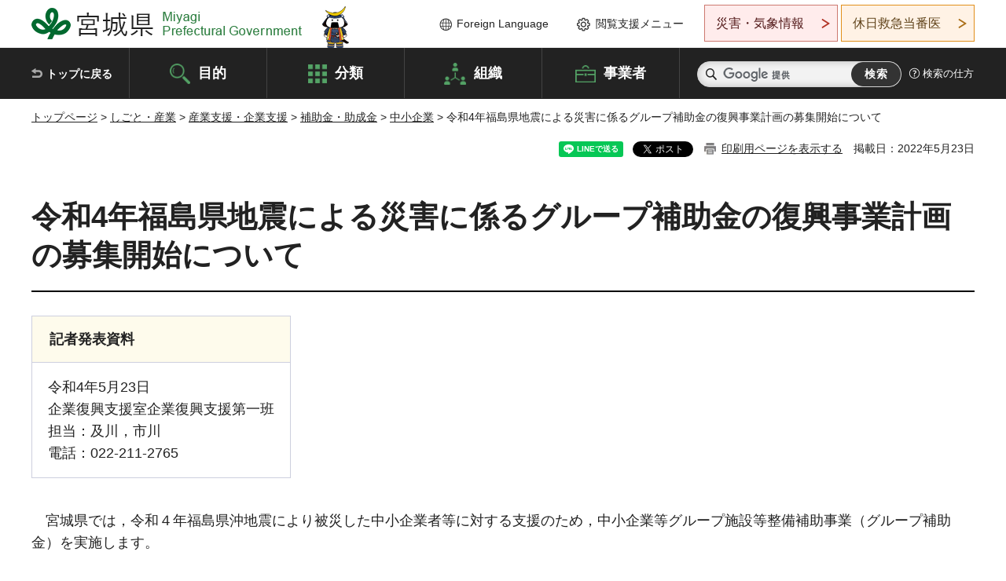

--- FILE ---
content_type: text/html
request_url: https://www-pref-miyagi-jp.cache.yimg.jp/soshiki/kifuku/group-2022press0523.html
body_size: 22679
content:
<!doctype html>
<html lang="ja" xmlns:og="http://ogp.me/ns#" xmlns:fb="http://www.facebook.com/2008/fbml">
<head>
<meta charset="UTF-8">

<title>令和4年福島県地震による災害に係るグループ補助金の復興事業計画の募集開始について - 宮城県公式ウェブサイト</title>

<meta property="og:title" content="令和4年福島県地震による災害に係るグループ補助金の復興事業計画の募集開始について">
<meta property="og:type" content="article">
<meta property="og:description" content="">
<meta property="og:url" content="https://www.pref.miyagi.jp/soshiki/kifuku/group-2022press0523.html">
<meta property="og:image" content="https://www.pref.miyagi.jp/shared/images/sns/logo.jpg">
<meta property="og:site_name" content="宮城県">
<meta property="og:locale" content="ja_JP">
<meta name="author" content="宮城県">
<meta name="viewport" content="width=device-width, maximum-scale=3.0">
<meta name="format-detection" content="telephone=no">
<meta name="page_id" content="39724">
<link href="/shared/style/default.css" rel="stylesheet" type="text/css" media="all">
<link href="/shared/style/layout.css" rel="stylesheet" type="text/css" media="all">
<link href="/shared/templates/free/style/edit.css" rel="stylesheet" type="text/css" media="all">
<link href="/shared/style/tablet.css" rel="stylesheet" media="only screen and (min-width : 641px) and (max-width : 980px)" type="text/css" id="tmp_tablet_css" class="mc_css">
<link href="/shared/style/smartphone.css" rel="stylesheet" media="only screen and (max-width : 640px)" type="text/css" class="mc_css">
<link href="/shared/templates/free/style/edit_sp.css" rel="stylesheet" media="only screen and (max-width : 640px)" type="text/css" class="mc_css">
<link href="/shared/images/favicon/favicon.ico" rel="shortcut icon" type="image/vnd.microsoft.icon">
<link href="/shared/images/favicon/apple-touch-icon-precomposed.png" rel="apple-touch-icon-precomposed">
<script src="/shared/js/jquery.js"></script>
<script src="/shared/js/setting.js"></script>
<script src="/shared/js/page_print.js"></script>
<script src="/shared/js/readspeaker.js"></script>
<script src="/shared/js/gtag.js"></script>





</head>
<body class="format_free no_javascript">

<noscript><iframe src="https://www.googletagmanager.com/ns.html?id=GTM-PS9C6B9" height="0" width="0" style="display:none;visibility:hidden" title="Google Tag Manager"></iframe></noscript>

<div id="fb-root"></div>
<script async defer crossorigin="anonymous" src="https://connect.facebook.net/ja_JP/sdk.js#xfbml=1&version=v12.0"></script>
<script src="/shared/js/init.js"></script>
<div id="tmp_wrapper">
<noscript>
<p>このサイトではJavaScriptを使用したコンテンツ・機能を提供しています。JavaScriptを有効にするとご利用いただけます。</p>
</noscript>
<p><a href="#tmp_honbun" class="skip">本文へスキップします。</a></p>

<header id="tmp_header">
<div class="container">
<div id="tmp_hlogo">
<p><a href="/index.html"><span>宮城県 Miyagi Prefectural Government</span></a></p>
</div>
<ul id="tmp_hnavi_s">
	<li id="tmp_hnavi_lmenu"><a href="https://miyagi-bousai.my.salesforce-sites.com/">災害・気象情報</a></li>
	<li id="tmp_hnavi_mmenu"><a href="javascript:void(0);">閲覧支援</a></li>
	<li id="tmp_hnavi_rmenu"><a href="javascript:void(0);">検索メニュー</a></li>
</ul>
<div id="tmp_means">
<div id="tmp_setting">
<ul>
	<li class="func_language"><a href="/soshiki/kohou/foreign.html" lang="en">Foreign Language</a></li>
	<li class="func_browser"><a href="javascript:void(0);">閲覧支援メニュー</a>
	<div class="support_dropdown">
	<ul>
		<li id="readspeaker_button1" class="func_read rs_skip"><a accesskey="L" href="//app-eas.readspeaker.com/cgi-bin/rsent?customerid=9180&amp;lang=ja_jp&amp;readid=tmp_main,tmp_update&amp;url=" onclick="readpage(this.href, 'tmp_readspeaker'); return false;" rel="nofollow" class="rs_href">音声読み上げ</a></li>
		<li class="func_fsize"><a href="/moji.html">文字サイズ・色合い変更</a></li>
		<li class="func_fclose">
		<p class="close_btn_sub"><a href="javascript:void(0);"><span>閉じる</span></a></p>
		</li>
	</ul>
	</div>
	</li>
</ul>
</div>
<div class="emergency_aside">
<ul>
	<li class="link_emergency"><a href="https://miyagi-bousai.my.salesforce-sites.com/">災害・気象情報</a>
	<div class="disaster_dropdown">
	<div class="disaster_outer">
	<div class="disaster_inner">
	<div class="disaster_ttl">
	<p class="disaster_label">宮城県災害・気象情報</p>
	</div>
	<div class="disaster_row">
	<div class="disaster_entries">
	<div class="entries_box"><!--entries_box--></div>
	</div>
	<div class="disaster_parameter">
	<p><a href="https://miyagi-bousai.my.salesforce-sites.com/">宮城県防災情報<br>
	ポータルサイト</a></p>
	</div>
	</div>
	</div>
	<p class="close_btn_sub"><a href="javascript:void(0);"><span>閉じる</span></a></p>
	</div>
	</div>
	</li>
	<li id="tmp_link_safety_btn" class="link_safety"><a href="http://www.mmic.or.jp/holidoc/">休日救急当番医</a></li>
</ul>
</div>
</div>
</div>
</header>
<div id="tmp_sma_menu">
<div id="tmp_sma_lmenu" class="wrap_sma_sch">
<div id="tmp_sma_emergency"></div>
<p class="close_btn"><a href="javascript:void(0);"><span>閉じる</span></a></p>
</div>
<div id="tmp_sma_mmenu" class="wrap_sma_sch">
<div id="tmp_sma_func"></div>
<p class="close_btn"><a href="javascript:void(0);"><span>閉じる</span></a></p>
</div>
<div id="tmp_sma_rmenu" class="wrap_sma_sch">
<div id="tmp_sma_cnavi">
<div class="sma_wrap">
<div class="container">
<div id="tmp_sma_purpose">
<div id="tmp_sma_purpose_ttl">
<p>目的から探す</p>
</div>
<div id="tmp_sma_purpose_cnt">
<ul>
	<li class="list1"><a href="/life/sub/3/index.html"><span>助成・融資・支援</span></a></li>
	<li class="list2"><a href="/life/sub/5/index.html"><span>申請・手続き</span></a></li>
	<li class="list3"><a href="/life/sub/8/index.html"><span>資格・試験</span></a></li>
	<li class="list4"><a href="/life/sub/10/index.html"><span>施設</span></a></li>
	<li class="list5"><a href="/life/sub/6/index.html"><span>許認可・届出</span></a></li>
	<li class="list6"><a href="/life/sub/11/index.html"><span>計画・施策</span></a></li>
	<li class="list7"><a href="/life/sub/13/index.html"><span>条例・制度</span></a></li>
	<li class="list8"><a href="/cgi-bin/event_cal_multi/calendar.cgi?type=2"><span>イベント・会議・募集</span></a></li>
	<li class="list10"><a href="/soshiki/toukei/toukei-link.html"><span>統計情報</span></a></li>
	<li class="list11"><a href="/soshiki/jyoho/digimch2.html"><span>デジタルみやぎ</span></a></li>
	<li class="list9"><a href="/site/gyoseisabisu/soudan-index.html"><span>相談窓口</span></a></li>
	<li class="list12"><a href="/site/gyoseisabisu/list1840.html"><span>パブリックコメント</span></a></li>
</ul>
</div>
</div>
<div id="classify_load"></div>
<div class="search_by_mb">
<ul>
	<li><a href="/soshiki/index.html">組織から探す</a></li>
	<li><a href="/site/jigyousha/index.html">事業者の方へ</a></li>
</ul>
</div>
<div class="big_banner_block">
<div class="big_banner">
<div class="big_banner_cnt">
<div class="big_banner_img">
<p><img alt="MIYAGI＋iRO 宮城十色" height="136" src="/shared/images/icon/miyagi_img.png" width="623"></p>
</div>
<div class="big_banner_link">
<p><a href="/site/miyagitoiro/index.html"><span class="show_row_sp">自然や歴史・文化から、<br>
食や暮らしに至るまで。</span> <span class="show_row_sp">あなたにとってきっとプラスになる、<br>
色とりどりの出会いがここにはあります。</span></a></p>
</div>
</div>
</div>
</div>
<div class="progress_mb">
<p><a href="/site/progress_miyagi/index.html"><span class="progress_txt_lg">PROGRESS MIYAGI</span> <span class="progress_txt_sm">富県躍進！持続可能な未来のための</span> <span class="progress_txt_md">8つの「つくる」</span></a></p>
</div>
</div>
</div>
</div>
<p class="close_btn"><a href="javascript:void(0);"><span>閉じる</span></a></p>
</div>
</div>


<div id="tmp_gnavi">
<div class="container">
<nav class="gnavi">
<ul>
	<li class="glist1"><a href="/index.html">トップに戻る</a></li>
	<li class="glist2"><a href="/purpose/index.html">目的</a></li>
	<li class="glist3"><a href="/life/index.html">分類</a></li>
	<li class="glist4"><a href="/soshiki/index.html">組織</a></li>
	<li class="glist5"><a href="/site/jigyousha/index.html">事業者</a></li>
</ul>
</nav>
<div class="region_search">
<div class="search_main">
<div class="search_col">
<div id="tmp_search">
<form action="/search/result.html" id="tmp_gsearch" name="tmp_gsearch">
<div class="wrap_sch_box">
<p class="sch_ttl"><label for="tmp_query">サイト内検索</label></p>
<p class="sch_box"><input id="tmp_query" name="q" size="31" type="text"></p>
</div>
<div class="wrap_sch_box">
<p class="sch_btn"><input id="tmp_func_sch_btn" name="sa" type="submit" value="検索"></p>
<p id="tmp_sma_search_hidden"><input name="cx" type="hidden" value="012929880180916967553:uytuafkv600"> <input name="ie" type="hidden" value="UTF-8"> <input name="cof" type="hidden" value="FORID:9"></p>
</div>
</form>
</div>
</div>
</div>
<div class="search_right">
<div class="how_to_search">
<p><a href="/search/shikata.html">検索の仕方</a></p>
</div>
</div>
</div>
</div>
</div>

<div id="tmp_wrapper2" class="container">
<div id="tmp_wrap_navigation">
<div id="tmp_pankuzu">
<p><a href="/index.html">トップページ</a> &gt; <a href="/life/7/index.html">しごと・産業</a> &gt; <a href="/life/7/25/index.html">産業支援・企業支援</a> &gt; <a href="/life/7/25/331/index.html">補助金・助成金</a> &gt; <a href="/life/chushokigyo/index.html">中小企業</a> &gt; 令和4年福島県地震による災害に係るグループ補助金の復興事業計画の募集開始について</p>
</div>
<div id="tmp_wrap_custom_update">
<div id="tmp_custom_update">

<div id="tmp_social_plugins"><div class="social_media_btn line_btn">
<div data-lang="ja" data-type="share-a" data-ver="3" data-url="https://www.pref.miyagi.jp/soshiki/kifuku/group-2022press0523.html" data-color="default" data-size="small" data-count="false" style="display: none;" class="line-it-button"></div>
<script src="https://www.line-website.com/social-plugins/js/thirdparty/loader.min.js" async="async" defer="defer"></script>
</div><div class="social_media_btn facebook_btn">
<div data-href="https://www.pref.miyagi.jp/soshiki/kifuku/group-2022press0523.html" data-layout="button" data-size="small" data-mobile-iframe="true" class="fb-share-button"><a target="_blank" href="https://www.facebook.com/sharer/sharer.php?u=https%3A%2F%2Fdevelopers.facebook.com%2Fdocs%2Fplugins%2F&amp;src=sdkpreparse" class="fb-xfbml-parse-ignore">シェア</a></div>
</div><div class="social_media_btn twitter_btn">
<a href="https://twitter.com/share?ref_src=twsrc%5Etfw" data-show-count="false" data-url="https://www.pref.miyagi.jp/soshiki/kifuku/group-2022press0523.html" data-text="令和4年福島県地震による災害に係るグループ補助金の復興事業計画の募集開始について" data-lang="ja" class="twitter-share-button">ツイート</a><script async src="https://platform.twitter.com/widgets.js" charset="utf-8"></script>
</div></div>
<p id="tmp_print"></p>
<p id="tmp_update">掲載日：2022年5月23日</p>

</div>
</div>
</div>
<div id="tmp_wrap_main" class="column_cnt">
<div id="tmp_main">
<div class="col_main">
<p id="tmp_honbun" class="skip rs_skip">ここから本文です。</p>
<div id="tmp_readspeaker" class="rs_preserve rs_skip rs_splitbutton rs_addtools rs_exp"></div>
<div id="tmp_contents">


<h1>令和4年福島県地震による災害に係るグループ補助金の復興事業計画の募集開始について</h1>

<table border="1" class="datatable">
<tbody>
<tr>
<th><strong>記者発表資料</strong></th>
</tr>
<tr>
<td>令和4年5月23日<br>企業復興支援室企業復興支援第一班<br>担当：及川，市川<br>電話：022-211-2765</td>
</tr>
</tbody>
</table>


<p>　宮城県では，令和４年福島県沖地震により被災した中小企業者等に対する支援のため，中小企業等グループ施設等整備補助事業（グループ補助金）を実施します。</p>
<p>　このたび，復興事業計画について，募集を開始しましたので，お知らせします。</p>
<p>　報道機関の皆さまにおかれましては，より多くの被災中小企業者等に利用いただけますよう，募集の開始について，広く情報発信に御協力願います。</p>
<p>※　本事業の実施は，県議会における予算の議決が前提となります。</p>
<p><a href="/documents/39724/press20220523.pdf" target="_blank" class="icon_pdf">記者発表資料（PDF：409KB）（別ウィンドウで開きます）</a></p>
<p><a href="/soshiki/kifuku/group-20220523nintei.html" target="_blank">募集内容の詳細は，企業復興支援室ホームページをご覧ください。（別ウィンドウで開きます）</a></p>



<div class="outline">
<p><strong>※本発表の内容についてはページ上のボックス内の担当課までお問い合わせください。</strong></p>
</div>


</div>
<div id="tmp_inquiry">
<div id="tmp_inquiry_ttl">
<p>お問い合わせ先</p>
</div>
<div id="tmp_inquiry_cnt">
<form method="post" action="https://www.pref.miyagi.jp/cgi-bin/simple_faq/form.cgi">
<div class="inquiry_parts">
<p>
<a href="/soshiki/kifuku/index.html">企業復興支援室企業復興支援班</a></p>
<p>宮城県仙台市青葉区本町3丁目8番1号</p>
<p>電話番号：022-211-2765</p>
<p>ファックス番号：022-211-2719</p>
<p class="inquiry_btn"><input value="お問い合わせフォーム" type="submit"></p>
</div>
<p>
<input type="hidden" name="code" value="006003002">
<input type="hidden" name="dept" value="8840:8674:8425:9670:8840:9670:8840:5271:9255:9421:8342:8425:3777:9006:8674:10002:8010:8508:8674:3777:8923:8508:3777:8757:9255">
<input type="hidden" name="page" value="/soshiki/kifuku/group-2022press0523.html">
<input type="hidden" name="ENQ_RETURN_MAIL_SEND_FLG" value="1">
<input type="hidden" name="publish_ssl_flg" value="1">
</p>
</form>
</div>
</div>

<div id="tmp_feedback">
<div id="tmp_feedback_ttl">
<p>より良いウェブサイトにするためにみなさまのご意見をお聞かせください</p>
</div>
<div id="tmp_feedback_cnt">
<form action="/cgi-bin/feedback/feedback.cgi" id="feedback" method="post">
<p><input name="page_id" type="hidden" value="39724"> <input name="page_title" type="hidden" value="令和4年福島県地震による災害に係るグループ補助金の復興事業計画の募集開始について"> <input name="page_url" type="hidden" value="https://www.pref.miyagi.jp/soshiki/kifuku/group-2022press0523.html"> <input name="item_cnt" type="hidden" value="2"></p>
<fieldset><legend>このページの情報は役に立ちましたか？</legend>
<p><input id="que1_1" name="item_1" type="radio" value="役に立った"> <label for="que1_1">1：役に立った</label></p>
<p><input id="que1_2" name="item_1" type="radio" value="ふつう"> <label for="que1_2">2：ふつう</label></p>
<p><input id="que1_3" name="item_1" type="radio" value="役に立たなかった"> <label for="que1_3">3：役に立たなかった</label></p>
</fieldset>
<p><input name="label_1" type="hidden" value="質問：このページの情報は役に立ちましたか？"> <input name="nes_1" type="hidden" value="0"> <input name="img_1" type="hidden"> <input name="img_alt_1" type="hidden"> <input name="mail_1" type="hidden" value="0"></p>
<fieldset><legend>このページの情報は見つけやすかったですか？</legend>
<p><input id="que2_1" name="item_2" type="radio" value="見つけやすかった"> <label for="que2_1">1：見つけやすかった</label></p>
<p><input id="que2_2" name="item_2" type="radio" value="ふつう"> <label for="que2_2">2：ふつう</label></p>
<p><input id="que2_3" name="item_2" type="radio" value="見つけにくかった"> <label for="que2_3">3：見つけにくかった</label></p>
</fieldset>
<p><input name="label_2" type="hidden" value="質問：このページの情報は見つけやすかったですか？"> <input name="nes_2" type="hidden" value="0"> <input name="img_2" type="hidden"> <input name="img_alt_2" type="hidden"> <input name="mail_2" type="hidden" value="0"></p>
<p class="submit"><input type="submit" value="送信"></p>
</form>
</div>
</div>


<div id="tmp_wrap_recommend" class="rs_preserve">
<div id="tmp_recommend">
<div id="tmp_recommend_ttl">
<p>こちらのページも読まれています</p>
</div>
<div id="tmp_recommend_cnt">&nbsp;</div>
</div>
</div>
<script type="text/javascript" src="/shared/system/js/recommend/recommend.js"></script>

</div>
</div>

<div id="tmp_purpose">
<div id="tmp_purpose_ttl">
<p>目的から探す</p>
</div>
<div id="tmp_purpose_cnt">
<ul>
	<li class="list1"><a href="/life/sub/3/index.html"><span>助成・融資・支援</span></a></li>
	<li class="list2"><a href="/life/sub/5/index.html"><span>申請・手続き</span></a></li>
	<li class="list3"><a href="/life/sub/8/index.html"><span>資格・試験</span></a></li>
	<li class="list4"><a href="/life/sub/10/index.html"><span>施設</span></a></li>
	<li class="list5"><a href="/life/sub/6/index.html"><span>許認可・届出</span></a></li>
	<li class="list6"><a href="/life/sub/11/index.html"><span>計画・施策</span></a></li>
	<li class="list7"><a href="/life/sub/13/index.html"><span>条例・制度</span></a></li>
	<li class="list8"><a href="/cgi-bin/event_cal_multi/calendar.cgi?type=2"><span>イベント・会議・募集</span></a></li>
	<li class="list10"><a href="/soshiki/toukei/toukei-link.html"><span>統計情報</span></a></li>
	<li class="list11"><a href="/soshiki/jyoho/digimch2.html"><span>デジタルみやぎ</span></a></li>
	<li class="list9"><a href="/site/gyoseisabisu/soudan-index.html"><span>相談窓口</span></a></li>
	<li class="list12"><a href="/soshiki/kohou/publiccmentitiran.html"><span>パブリックコメント</span></a></li>
</ul>
</div>
</div>
<div id="tmp_pickup_bnr">
<div class="pickup_bnr">
<div class="big_banner_block">
<div class="big_banner">
<div class="big_banner_cnt">
<div class="big_banner_img">
<p><img alt="MIYAGI＋iRO 宮城十色" height="136" src="/shared/images/icon/miyagi_img.png" width="623"></p>
</div>
<div class="big_banner_link">
<p class="used_bg_img"><a href="/site/miyagitoiro/index.html"><span class="show_row_sp">自然や歴史・文化から、<br>
食や暮らしに至るまで。</span> <span class="show_row_sp">あなたにとってきっとプラスになる、<br>
色とりどりの出会いがここにはあります。</span> </a></p>
</div>
</div>
</div>
</div>
</div>
<div class="pickup_bnr">
<div class="progress_mb">
<p><a href="/site/progress_miyagi/index.html"><span class="progress_txt_lg">PROGRESS MIYAGI</span> <span class="progress_txt_sm">富県躍進！持続可能な未来のための</span> <span class="progress_txt_md">8つの「つくる」</span> </a></p>
</div>
</div>
</div>


<div id="tmp_retrieval">
<div id="tmp_retrieval_ttl">
<p class="ttl_en">information retrieval</p>
<p>このページに知りたい情報がない場合は</p>
</div>
<div id="tmp_retrieval_cnt">
<div class="search_func">
<ul>
	<li class="search_list1"><a href="/purpose/index.html"><span>目的から探す</span></a></li>
	<li class="search_list2"><a href="/life/index.html"><span>分類から探す</span></a></li>
	<li class="search_list3"><a href="/soshiki/index.html"><span>組織から探す</span></a></li>
	<li class="search_list4"><a href="/site/jigyousha/index.html"><span>事業者の方へ</span></a></li>
</ul>
</div>
<div id="tmp_fsearch">
<div class="search_inner">
<div class="search_form_box">
<form action="/search/result.html" id="tmp_fsearch_form" name="tmp_fsearch_form">
<div class="fsearch_wrap">
<p class="sch_ttl"><label for="tmp_fquery">キーワードから探す</label></p>
<div class="wrap_sch_row">
<div class="wrap_sch_box">
<p class="sch_box"><label for="tmp_fquery" class="lbl_icon">&nbsp;</label> <input id="tmp_fquery" name="q" placeholder="カスタム検索" size="31" type="text"></p>
<p class="sch_btn"><input id="tmp_func_fsearch_btn" name="sa" type="submit" value="検索"></p>
<p id="tmp_fsearch_hidden"><input name="cx" type="hidden" value="012929880180916967553:uytuafkv600"> <input name="ie" type="hidden" value="UTF-8"><input name="cof" tabindex="-32768" type="hidden" value="FORID:9"></p>
</div>
</div>
</div>
</form>
</div>
<p class="search_link"><a href="/search/shikata.html">検索の仕方</a></p>
</div>
</div>
</div>
</div>

</div>
<div class="pnavi">
<p class="ptop"><a href="#tmp_header">ページの先頭に戻る</a></p>
</div>
</div>

<footer id="tmp_footer">
<div class="footer_wrap">
<div class="container">
<div class="footer_front">
<div class="footer_info">
<div class="footer_aside">
<div class="footer_logo">
<p><span>宮城県公式Webサイト</span></p>
</div>
<div class="company_num">
<p>法人番号8000020040002</p>
</div>
</div>
<div class="footer_cnt">
<address>
<p><span class="dis_code">〒980-8570</span>宮城県仙台市青葉区本町3丁目8番1号</p>
<p><span>電話番号：</span>022-211-2111</p>
<p>（受付時間 8時30分～17時15分）</p>
</address>
<div class="directional_button">
<ul>
	<li><a href="/site/access/index.html">県庁への行き方</a></li>
	<li><a href="/soshiki/kanzai/sub-c4.html">県庁県民駐車場</a></li>
</ul>
</div>
</div>
</div>
<div class="footer_nav">
<ul class="fnavi">
	<li><a href="/soshiki/kohou/site-riyou.html#a01">リンク・著作権・免責事項</a></li>
	<li><a href="/soshiki/kohou/site-riyou.html#a06">個人情報保護</a></li>
	<li><a href="/soshiki/kohou/accessibility.html">ウェブアクセシビリティへの配慮</a></li>
	<li><a href="/soshiki/kanzai/koukoku-top.html">広告掲載に関する情報</a></li>
	<li><a href="/soshiki/kohou/site-riyou.html">ホームページ全般に関する情報</a></li>
	<li><a href="/site/userguide/index.html">はじめての方へ</a></li>
	<li><a href="/sitemap.html">サイトマップ</a></li>
</ul>
</div>
</div>
</div>
</div>
<div class="prefectural_info">
<div class="container">
<p lang="en" class="copyright">Copyright &copy; Miyagi Prefectural Government<br>
All Rights Reserved.</p>
</div>
</div>
</footer>

</div>
<script src="/shared/js/function.js"></script>
<script src="/shared/js/main.js"></script>
<script src="/shared/system/js/recommend/recommend.js"></script>
</body>
</html>
